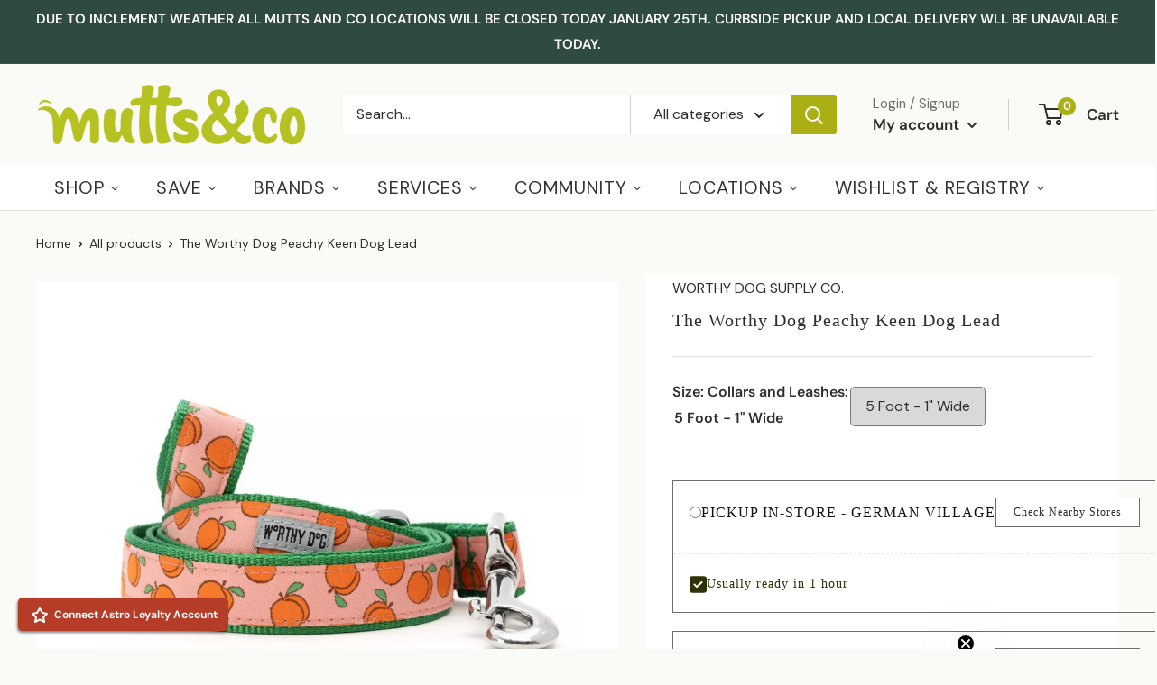

--- FILE ---
content_type: text/html; charset=utf-8
request_url: https://muttsandco.com/variants/43317146026175/?section_id=pickup-avail-section
body_size: 3074
content:
<div id="shopify-section-pickup-avail-section" class="shopify-section"><div class="pickup-availability-container"><!-- Availability summary -->
    <div class="pickup-availability-information">
      

      <div class="pickup-availability-information-container"><div class="btn-input-container">
            <div style="display: flex; align-items: center; gap: 10px;">
              <input id="pickup_in_store" type="radio" name="delivery_type" class="delivery-option-input" value="pickup_in_store"  /> 
              <label for="pickup_in_store" class="pickup-availability-information__title" style="width:max-content;">
               <span class="text-to-update store-name-class" data-available="true" data-closest="German Village" data-closest-id="73030435007">
                PICKUP IN-STORE
                    - 
                German Village
                </span>
              </label>
            </div>
            <button aria-haspopup="dialog" class="check-nearby-btn button" type="button">Check Nearby Stores</button>
          </div>
          <hr style="border-style: dashed; width: calc(100% + 36px); margin-left: -18px; border-color: #E8E8E8; margin-bottom:20px;">
          <p class="pickup-availability-information__stock pickup-availability-small-text">
            <svg class="icon-square-check" xmlns="http://www.w3.org/2000/svg" width="19" height="21" viewBox="0 0 19 21" fill="none">
<g id="square-check-solid 1">
<path id="Vector" d="M2.71429 1.3125C1.21719 1.3125 0 2.48965 0 3.9375V17.0625C0 18.5104 1.21719 19.6875 2.71429 19.6875H16.2857C17.7828 19.6875 19 18.5104 19 17.0625V3.9375C19 2.48965 17.7828 1.3125 16.2857 1.3125H2.71429ZM14.2924 8.57227L8.86384 13.8223C8.46518 14.2078 7.82054 14.2078 7.42612 13.8223L4.71183 11.1973C4.31317 10.8117 4.31317 10.1883 4.71183 9.80684C5.11049 9.42539 5.75513 9.42129 6.14955 9.80684L8.14286 11.7346L12.8504 7.17773C13.2491 6.79219 13.8937 6.79219 14.2882 7.17773C14.6826 7.56328 14.6868 8.18672 14.2882 8.56816L14.2924 8.57227Z" fill="#55A5A1"/>
</g>
</svg> Usually ready in 1 hour
          </p></div>
    </div>

    <!-- Availability modal -->
    


     <script type="application/json" data-availability-modal-html>
     {

        "modalHtml": "<div class='modal-foreground'><div class='pickup-availabilities-modal__header'><div class='pickup-availabilities-modal__product-information'><h2 id='PickupAvailabilitiesModalProductTitle' class='pickup-availabilities-modal__product-title' data-pickup-availability-modal-product-title>Store Availability</h2></div><div class='close-container'><p class='close-text'>Close</p><button type='button' class='pickup-availabilities-modal__close js-modal-close-pickup-availability-modal text-link' aria-label='Close'><svg xmlns='http://www.w3.org/2000/svg' width='30' height='30' viewBox='0 0 30 30' fill='none'><path d='M4.28571 0.125C1.92188 0.125 0 2.03086 0 4.375V25.625C0 27.9691 1.92188 29.875 4.28571 29.875H25.7143C28.0781 29.875 30 27.9691 30 25.625V4.375C30 2.03086 28.0781 0.125 25.7143 0.125H4.28571ZM9.57589 9.62109C10.2054 8.99687 11.2232 8.99687 11.846 9.62109L14.9933 12.7422L18.1406 9.62109C18.7701 8.99687 19.7879 8.99687 20.4107 9.62109C21.0335 10.2453 21.0402 11.2547 20.4107 11.8723L17.2634 14.9934L20.4107 18.1145C21.0402 18.7387 21.0402 19.748 20.4107 20.3656C19.7812 20.9832 18.7634 20.9898 18.1406 20.3656L14.9933 17.2445L11.846 20.3656C11.2165 20.9898 10.1987 20.9898 9.57589 20.3656C8.95312 19.7414 8.94643 18.732 9.57589 18.1145L12.7232 14.9934L9.57589 11.8723C8.94643 11.248 8.94643 10.2387 9.57589 9.62109Z' fill='black'/></svg></button></div></div><ul class='pickup-availabilities-list' role='list'><li data-name='German Village' class='pickup-availability-list__item'><h3 class='pickup-availability-list__location'>German Village |  364 East Whittier Street, Columbus, OH</h3><div class='bottom-container'><div class='pickup-availability-list__stock pickup-availability-small-text '><svg xmlns='http://www.w3.org/2000/svg' width='19' height='21' viewBox='0 0 19 21' fill='none'><g id='square-check-solid 1'><path id='Vector' d='M2.71429 1.3125C1.21719 1.3125 0 2.48965 0 3.9375V17.0625C0 18.5104 1.21719 19.6875 2.71429 19.6875H16.2857C17.7828 19.6875 19 18.5104 19 17.0625V3.9375C19 2.48965 17.7828 1.3125 16.2857 1.3125H2.71429ZM14.2924 8.57227L8.86384 13.8223C8.46518 14.2078 7.82054 14.2078 7.42612 13.8223L4.71183 11.1973C4.31317 10.8117 4.31317 10.1883 4.71183 9.80684C5.11049 9.42539 5.75513 9.42129 6.14955 9.80684L8.14286 11.7346L12.8504 7.17773C13.2491 6.79219 13.8937 6.79219 14.2882 7.17773C14.6826 7.56328 14.6868 8.18672 14.2882 8.56816L14.2924 8.57227Z' fill='#55A5A1'/></g></svg> IN STOCK, usually ready in 1 hour</div><button class='set-store-btn' data-store-name='German Village' data-available='true' data-pickup-time='Usually ready in 1 hour'>Set as my store</button></div></li><li data-name='Graceland' class='pickup-availability-list__item'><h3 class='pickup-availability-list__location'>Graceland |  186 Graceland Blvd, Columbus, OH</h3><div class='bottom-container'><div class='pickup-availability-list__stock pickup-availability-small-text '><svg xmlns='http://www.w3.org/2000/svg' width='19' height='21' viewBox='0 0 19 21' fill='none'><g id='square-check-solid 1'><path id='Vector' d='M2.71429 1.3125C1.21719 1.3125 0 2.48965 0 3.9375V17.0625C0 18.5104 1.21719 19.6875 2.71429 19.6875H16.2857C17.7828 19.6875 19 18.5104 19 17.0625V3.9375C19 2.48965 17.7828 1.3125 16.2857 1.3125H2.71429ZM14.2924 8.57227L8.86384 13.8223C8.46518 14.2078 7.82054 14.2078 7.42612 13.8223L4.71183 11.1973C4.31317 10.8117 4.31317 10.1883 4.71183 9.80684C5.11049 9.42539 5.75513 9.42129 6.14955 9.80684L8.14286 11.7346L12.8504 7.17773C13.2491 6.79219 13.8937 6.79219 14.2882 7.17773C14.6826 7.56328 14.6868 8.18672 14.2882 8.56816L14.2924 8.57227Z' fill='#55A5A1'/></g></svg> IN STOCK, usually ready in 1 hour</div><button class='set-store-btn' data-store-name='Graceland' data-available='true' data-pickup-time='Usually ready in 1 hour'>Set as my store</button></div></li><li data-name='Dublin' class='pickup-availability-list__item'><h3 class='pickup-availability-list__location'>Dublin |  7549 Sawmill Road, Dublin, OH</h3><div class='bottom-container'><div class='pickup-availability-list__stock pickup-availability-small-text not-available'>X OUT OF STOCK</div><button class='set-store-btn' data-store-name='Dublin' data-available='false' data-pickup-time='Usually ready in 1 hour'>Set as my store</button></div></li><li data-name='Grove City' class='pickup-availability-list__item'><h3 class='pickup-availability-list__location'>Grove City |  4170 McDowell Rd, Grove City, OH</h3><div class='bottom-container'><div class='pickup-availability-list__stock pickup-availability-small-text '><svg xmlns='http://www.w3.org/2000/svg' width='19' height='21' viewBox='0 0 19 21' fill='none'><g id='square-check-solid 1'><path id='Vector' d='M2.71429 1.3125C1.21719 1.3125 0 2.48965 0 3.9375V17.0625C0 18.5104 1.21719 19.6875 2.71429 19.6875H16.2857C17.7828 19.6875 19 18.5104 19 17.0625V3.9375C19 2.48965 17.7828 1.3125 16.2857 1.3125H2.71429ZM14.2924 8.57227L8.86384 13.8223C8.46518 14.2078 7.82054 14.2078 7.42612 13.8223L4.71183 11.1973C4.31317 10.8117 4.31317 10.1883 4.71183 9.80684C5.11049 9.42539 5.75513 9.42129 6.14955 9.80684L8.14286 11.7346L12.8504 7.17773C13.2491 6.79219 13.8937 6.79219 14.2882 7.17773C14.6826 7.56328 14.6868 8.18672 14.2882 8.56816L14.2924 8.57227Z' fill='#55A5A1'/></g></svg> IN STOCK, usually ready in 1 hour</div><button class='set-store-btn' data-store-name='Grove City' data-available='true' data-pickup-time='Usually ready in 1 hour'>Set as my store</button></div></li><li data-name='Hilliard' class='pickup-availability-list__item'><h3 class='pickup-availability-list__location'>Hilliard |  3907 Britton Parkway, Hilliard, OH</h3><div class='bottom-container'><div class='pickup-availability-list__stock pickup-availability-small-text '><svg xmlns='http://www.w3.org/2000/svg' width='19' height='21' viewBox='0 0 19 21' fill='none'><g id='square-check-solid 1'><path id='Vector' d='M2.71429 1.3125C1.21719 1.3125 0 2.48965 0 3.9375V17.0625C0 18.5104 1.21719 19.6875 2.71429 19.6875H16.2857C17.7828 19.6875 19 18.5104 19 17.0625V3.9375C19 2.48965 17.7828 1.3125 16.2857 1.3125H2.71429ZM14.2924 8.57227L8.86384 13.8223C8.46518 14.2078 7.82054 14.2078 7.42612 13.8223L4.71183 11.1973C4.31317 10.8117 4.31317 10.1883 4.71183 9.80684C5.11049 9.42539 5.75513 9.42129 6.14955 9.80684L8.14286 11.7346L12.8504 7.17773C13.2491 6.79219 13.8937 6.79219 14.2882 7.17773C14.6826 7.56328 14.6868 8.18672 14.2882 8.56816L14.2924 8.57227Z' fill='#55A5A1'/></g></svg> IN STOCK, usually ready in 1 hour</div><button class='set-store-btn' data-store-name='Hilliard' data-available='true' data-pickup-time='Usually ready in 1 hour'>Set as my store</button></div></li><li data-name='Lewis Center' class='pickup-availability-list__item'><h3 class='pickup-availability-list__location'>Lewis Center |  6465 Pullman Dr, Lewis Center, OH</h3><div class='bottom-container'><div class='pickup-availability-list__stock pickup-availability-small-text '><svg xmlns='http://www.w3.org/2000/svg' width='19' height='21' viewBox='0 0 19 21' fill='none'><g id='square-check-solid 1'><path id='Vector' d='M2.71429 1.3125C1.21719 1.3125 0 2.48965 0 3.9375V17.0625C0 18.5104 1.21719 19.6875 2.71429 19.6875H16.2857C17.7828 19.6875 19 18.5104 19 17.0625V3.9375C19 2.48965 17.7828 1.3125 16.2857 1.3125H2.71429ZM14.2924 8.57227L8.86384 13.8223C8.46518 14.2078 7.82054 14.2078 7.42612 13.8223L4.71183 11.1973C4.31317 10.8117 4.31317 10.1883 4.71183 9.80684C5.11049 9.42539 5.75513 9.42129 6.14955 9.80684L8.14286 11.7346L12.8504 7.17773C13.2491 6.79219 13.8937 6.79219 14.2882 7.17773C14.6826 7.56328 14.6868 8.18672 14.2882 8.56816L14.2924 8.57227Z' fill='#55A5A1'/></g></svg> IN STOCK, usually ready in 1 hour</div><button class='set-store-btn' data-store-name='Lewis Center' data-available='true' data-pickup-time='Usually ready in 1 hour'>Set as my store</button></div></li><li data-name='New Albany' class='pickup-availability-list__item'><h3 class='pickup-availability-list__location'>New Albany |  5125 Hampsted Village Center Way, New Albany, OH</h3><div class='bottom-container'><div class='pickup-availability-list__stock pickup-availability-small-text '><svg xmlns='http://www.w3.org/2000/svg' width='19' height='21' viewBox='0 0 19 21' fill='none'><g id='square-check-solid 1'><path id='Vector' d='M2.71429 1.3125C1.21719 1.3125 0 2.48965 0 3.9375V17.0625C0 18.5104 1.21719 19.6875 2.71429 19.6875H16.2857C17.7828 19.6875 19 18.5104 19 17.0625V3.9375C19 2.48965 17.7828 1.3125 16.2857 1.3125H2.71429ZM14.2924 8.57227L8.86384 13.8223C8.46518 14.2078 7.82054 14.2078 7.42612 13.8223L4.71183 11.1973C4.31317 10.8117 4.31317 10.1883 4.71183 9.80684C5.11049 9.42539 5.75513 9.42129 6.14955 9.80684L8.14286 11.7346L12.8504 7.17773C13.2491 6.79219 13.8937 6.79219 14.2882 7.17773C14.6826 7.56328 14.6868 8.18672 14.2882 8.56816L14.2924 8.57227Z' fill='#55A5A1'/></g></svg> IN STOCK, usually ready in 1 hour</div><button class='set-store-btn' data-store-name='New Albany' data-available='true' data-pickup-time='Usually ready in 1 hour'>Set as my store</button></div></li><li data-name='Upper Arlington' class='pickup-availability-list__item'><h3 class='pickup-availability-list__location'>Upper Arlington |  1545 West Lane Avenue, Upper Arlington, OH</h3><div class='bottom-container'><div class='pickup-availability-list__stock pickup-availability-small-text '><svg xmlns='http://www.w3.org/2000/svg' width='19' height='21' viewBox='0 0 19 21' fill='none'><g id='square-check-solid 1'><path id='Vector' d='M2.71429 1.3125C1.21719 1.3125 0 2.48965 0 3.9375V17.0625C0 18.5104 1.21719 19.6875 2.71429 19.6875H16.2857C17.7828 19.6875 19 18.5104 19 17.0625V3.9375C19 2.48965 17.7828 1.3125 16.2857 1.3125H2.71429ZM14.2924 8.57227L8.86384 13.8223C8.46518 14.2078 7.82054 14.2078 7.42612 13.8223L4.71183 11.1973C4.31317 10.8117 4.31317 10.1883 4.71183 9.80684C5.11049 9.42539 5.75513 9.42129 6.14955 9.80684L8.14286 11.7346L12.8504 7.17773C13.2491 6.79219 13.8937 6.79219 14.2882 7.17773C14.6826 7.56328 14.6868 8.18672 14.2882 8.56816L14.2924 8.57227Z' fill='#55A5A1'/></g></svg> IN STOCK, usually ready in 1 hour</div><button class='set-store-btn' data-store-name='Upper Arlington' data-available='true' data-pickup-time='Usually ready in 1 hour'>Set as my store</button></div></li><li data-name='Westerville' class='pickup-availability-list__item'><h3 class='pickup-availability-list__location'>Westerville |  837 Polaris Pkwy, Westerville, OH</h3><div class='bottom-container'><div class='pickup-availability-list__stock pickup-availability-small-text '><svg xmlns='http://www.w3.org/2000/svg' width='19' height='21' viewBox='0 0 19 21' fill='none'><g id='square-check-solid 1'><path id='Vector' d='M2.71429 1.3125C1.21719 1.3125 0 2.48965 0 3.9375V17.0625C0 18.5104 1.21719 19.6875 2.71429 19.6875H16.2857C17.7828 19.6875 19 18.5104 19 17.0625V3.9375C19 2.48965 17.7828 1.3125 16.2857 1.3125H2.71429ZM14.2924 8.57227L8.86384 13.8223C8.46518 14.2078 7.82054 14.2078 7.42612 13.8223L4.71183 11.1973C4.31317 10.8117 4.31317 10.1883 4.71183 9.80684C5.11049 9.42539 5.75513 9.42129 6.14955 9.80684L8.14286 11.7346L12.8504 7.17773C13.2491 6.79219 13.8937 6.79219 14.2882 7.17773C14.6826 7.56328 14.6868 8.18672 14.2882 8.56816L14.2924 8.57227Z' fill='#55A5A1'/></g></svg> IN STOCK, usually ready in 1 hour</div><button class='set-store-btn' data-store-name='Westerville' data-available='true' data-pickup-time='Usually ready in 1 hour'>Set as my store</button></div></li></ul></div>"

      }
     </script></div>

<style>
  .text-to-update[data-available="false"] {
    color: red;
  }

  
    .text-to-update[data-available="false"] {
      color: #c43737;
    }
  
  /* MODAL STYLE */
    body.modal-open {
      overflow: hidden !important;
      position: fixed;
      width: 100vw;
    }
    .pickup-availabilities-modal:before {
        z-index: 999;
        position: fixed;
        content: "";
        top: 0;
        left: 0;
        width: 100%;
        height: 100%;
        background: rgba(0, 0, 0, 0.35);
    }
    .pickup-availabilities-modal {
        z-index: 99999999;
        visibility: hidden;
        opacity: 0;
    }
    .modal-foreground {
        display: block;
        width: 45%;
        margin: 0 auto;
        top: 50%;
        left: 50%;
        position: fixed;
        background: var(--color-background);
        z-index: 99999;
        padding: 15px;
        border-radius: 5px;
        border: 1px solid #ececec;
        transform: translate(-50%, -50%);
        max-width: 600px;
        max-height: 600px;
        overflow-y: scroll;
    }
    .pickup-availabilities-list {
      list-style: none;
    }
    .pickup-availabilities-modal__header {
      display: flex;
      justify-content: space-between;
      align-items: center;
      border-bottom: 1px solid black;
      padding-bottom: 10px;
      margin-bottom: 10px;
    }
    /* .pickup-availabilities-modal__close {
      background-color: var(--color-text);
      color: var(--color-background);
      padding: 2px 12px;
      border-radius: 5px;
    } */
    .set-store-btn {
      background-color: var(--color-button);
      color: var(--color-button-text);
      font-size: 13px;
      width: 165px;
      border: 1px solid var(--color-button-border);
      padding: 4px 0;
    }
    .set-store-btn.my-store {
      color: var(--color-two-button-text);
      background: var(--color-two-button);

    }
    .pickup-availability-list__item {
      border-bottom: dashed;
      border-color: #D9D9D9;
      padding-bottom: 10px;
      margin-bottom: 10px;
    }
    .pickup-availabilities-list .bottom-container {
      display: flex;
      flex-direction: row;
      justify-content: space-between;
    }
    .pickup-availability-small-text {
      color: var(--color-icons);
    }
    
      #shopify-section-pickup-avail-section .pickup-availability-small-text {
        color: #2f3006;
      }
      #shopify-section-pickup-avail-section .pickup-availability-small-text svg path {
        fill: #2f3006;
      }
    

    
      .modal-foreground .pickup-availability-small-text {
        color: #2f3006;
      }

      .modal-foreground .pickup-availability-small-text svg path {
        fill: #2f3006;
      }
    
    .pickup-availability-information__title .checkbox-icon,
    .pickup-availability-small-text .checkbox-icon {
      padding-right: 5px;
    }
    .pickup-availability-information__title .checkbox-icon svg {
      transform: translateY(2px);
    }
    .pickup-availability-small-text .checkbox-icon svg {
      transform: translateY(3px);
    }
    .modal-foreground .close-container {
      display: flex;
      flex-direction: row;
      align-items: center;
      gap: 5px;
    }
    .modal-foreground .close-text {
      margin-bottom: 0;
      color: #D9D9D9;
      font-size: 15px;
    }
    .pickup-availabilities-modal__product-title {
      font-weight: 600;
    }
    .pickup-availability-list__location {
      font-weight: 500;
    }
    .pickup-availability-information {
      border: 1px solid #6D6D6D;
      padding: 18px;
    }
    .check-nearby-btn.button,
    .check-address-btn.button {
      background-color: white;
      border: 1px solid #6D6D6D;
      padding: 0 10px;
      border-radius: 0;
      line-height: normal;
      font-size: 12px;
      width: 160px;
      height: 33px;
      font-weight: 500;
      font-family: "Helvetica Neue";
      letter-spacing: 1px;
    }
    .pickup-availability-information__stock {
      display: flex;
      align-items: center;
      gap: 10px;
      font-size: 14px;
      letter-spacing: 1px;
      font-family: "Helvetica Neue";
    }
    .pickup-availability-information__title,
    .same-day-delivery__title {
      text-transform: uppercase;
      color: #141414;
      font-weight: 500;
      font-family: "Helvetica Neue";
      letter-spacing: 1px;
      width:max-content;
    }
    @media screen and (max-width: 767px) {
      .same-day-delivery__title {
        width: auto;
      }
    }
    .ship-to-me-container .subscriptions_app_embed_block label,
    .ship-to-me-container .shopify_subscriptions_app_policy {
      color: #141414;
      font-weight: 500;
    }
    .delivery-option-input:checked,
    .shopify_subscriptions_app_block_purchase_options input:checked {
      background-color: #141414;
      border-color: #141414
    }
    .delivery-option-input,
    .shopify_subscriptions_app_block_purchase_options input {
      appearance: none;
      width: 13px;
      height: 13px;
      border-radius: 50%;
      border: 2px solid #ccc;
    }
    .btn-input-container {
      display:flex; 
      justify-content: space-between; 
      padding-bottom: 20px; 
    }

    @media screen and (max-width: 767px) {
      .modal-foreground {
        width: 100%;
        height: 100%;
        max-width: unset;
        max-height: unset;
        border-radius: 0;
      }
      .set-store-btn {
        width: 150px;
        height: 40px;
      }
    }

    @media screen and (max-width: 600px) {
      .btn-input-container {
        flex-direction: column;
        justify-content: normal;
        gap: 10px;
      }
      .product-form__add-button {
        padding: 0 15px;
      }
    }
</style>        

</div>

--- FILE ---
content_type: text/javascript; charset=utf-8
request_url: https://muttsandco.com/products/the-worthy-dog-peachy-keen-dog-lead.js?currency=USD&country=US
body_size: 1022
content:
{"id":7829599977663,"title":"The Worthy Dog Peachy Keen Dog Lead","handle":"the-worthy-dog-peachy-keen-dog-lead","description":"\u003cmain id=\"maincontent\" class=\"page-main\"\u003e\n\u003cdiv class=\"columns\"\u003e\n\u003cdiv class=\"column main\"\u003e\n\u003cdiv class=\"product info detailed\"\u003e\n\u003cdiv class=\"product data items default-style mage-tabs-disabled\"\u003e\n\u003cdiv class=\"resp-tabs-container\"\u003e\n\u003cdiv class=\"data item content resp-tab-content\" id=\"description\" data-role=\"content\" aria-labelledby=\"tab-label-description\" role=\"tabpanel\" aria-hidden=\"false\"\u003e\n\u003cdiv class=\"product attribute description\"\u003e\n\u003cdiv class=\"value\"\u003e\n\u003cmeta charset=\"utf-8\"\u003e\n\u003cmain id=\"maincontent\" class=\"page-main\"\u003e\n\u003cdiv class=\"columns\"\u003e\n\u003cdiv class=\"column main\"\u003e\n\u003cdiv class=\"product info detailed\"\u003e\n\u003cdiv class=\"product data items default-style mage-tabs-disabled\"\u003e\n\u003cdiv class=\"resp-tabs-container\"\u003e\n\u003cdiv class=\"data item content resp-tab-content\" id=\"description\" data-role=\"content\" aria-labelledby=\"tab-label-description\" role=\"tabpanel\" aria-hidden=\"false\"\u003e\n\u003cdiv class=\"product attribute description\"\u003e\n\u003cdiv class=\"value\"\u003eMake your pup's walks fun and fashionable! The Worthy Dog's leads are focused on durability AND style, featuring woven patterned ribbon sewn onto comfortable and strong quality nylon webbing with a durable nickel-plated bolt snap swivel hook and a D-ring attached below the handle. Available in two sizes to help you find the best fit for your pet.\u003c\/div\u003e\n\u003c\/div\u003e\n\u003c\/div\u003e\n\u003c\/div\u003e\n\u003c\/div\u003e\n\u003c\/div\u003e\n\u003c\/div\u003e\n\u003c\/div\u003e\n\u003c\/main\u003e\n\u003cdiv class=\"page-bottom\"\u003e\n\u003cdiv class=\"content\"\u003e\u003c\/div\u003e\n\u003c\/div\u003e\n\u003cfooter class=\"page-footer\"\u003e\n\u003cdiv class=\"footer-style-8\"\u003e\n\u003cdiv data-content-type=\"html\" data-appearance=\"default\" data-element=\"main\" data-decoded=\"true\"\u003e\n\u003cdiv class=\"footer-top-container\"\u003e\n\u003cdiv class=\"container\"\u003e\n\u003cdiv class=\"footer-top\"\u003e\n\u003cdiv class=\"row\"\u003e\n\u003cdiv class=\"col-lg-3 col-md-6 contact-footer\"\u003e\n\u003cdiv class=\"footer-block\"\u003e\u003c\/div\u003e\n\u003c\/div\u003e\n\u003c\/div\u003e\n\u003c\/div\u003e\n\u003c\/div\u003e\n\u003c\/div\u003e\n\u003c\/div\u003e\n\u003c\/div\u003e\n\u003c\/footer\u003e\n\u003c\/div\u003e\n\u003c\/div\u003e\n\u003c\/div\u003e\n\u003c\/div\u003e\n\u003c\/div\u003e\n\u003c\/div\u003e\n\u003c\/div\u003e\n\u003c\/div\u003e\n\u003c\/main\u003e\n\u003cdiv class=\"page-bottom\"\u003e\u003c\/div\u003e","published_at":"2024-05-14T19:42:31-04:00","created_at":"2024-05-14T19:38:13-04:00","vendor":"Worthy Dog Supply Co.","type":"Collars, Leashes \u0026 Training","tags":["collars leashes \u0026 training dog","dog","dog supplies","pickupdelivery","shipping"],"price":1999,"price_min":1999,"price_max":1999,"available":true,"price_varies":false,"compare_at_price":1999,"compare_at_price_min":1999,"compare_at_price_max":1999,"compare_at_price_varies":false,"variants":[{"id":43317146026175,"title":"5 Foot - 1\" Wide","option1":"5 Foot - 1\" Wide","option2":null,"option3":null,"sku":"3190041BAS","requires_shipping":true,"taxable":true,"featured_image":{"id":36044293308607,"product_id":7829599977663,"position":1,"created_at":"2024-05-14T19:41:59-04:00","updated_at":"2024-05-14T19:42:00-04:00","alt":null,"width":938,"height":938,"src":"https:\/\/cdn.shopify.com\/s\/files\/1\/0083\/7907\/2627\/files\/TheWorthyDogPeachyKeenDogLead.png?v=1715730120","variant_ids":[43317146026175]},"available":true,"name":"The Worthy Dog Peachy Keen Dog Lead - 5 Foot - 1\" Wide","public_title":"5 Foot - 1\" Wide","options":["5 Foot - 1\" Wide"],"price":1999,"weight":9,"compare_at_price":1999,"inventory_management":"shopify","barcode":"810093190041","featured_media":{"alt":null,"id":28817987961023,"position":1,"preview_image":{"aspect_ratio":1.0,"height":938,"width":938,"src":"https:\/\/cdn.shopify.com\/s\/files\/1\/0083\/7907\/2627\/files\/TheWorthyDogPeachyKeenDogLead.png?v=1715730120"}},"quantity_rule":{"min":1,"max":null,"increment":1},"quantity_price_breaks":[],"requires_selling_plan":false,"selling_plan_allocations":[]}],"images":["\/\/cdn.shopify.com\/s\/files\/1\/0083\/7907\/2627\/files\/TheWorthyDogPeachyKeenDogLead.png?v=1715730120","\/\/cdn.shopify.com\/s\/files\/1\/0083\/7907\/2627\/files\/2TheWorthyDogPeachyKeenDogLead.png?v=1715730121"],"featured_image":"\/\/cdn.shopify.com\/s\/files\/1\/0083\/7907\/2627\/files\/TheWorthyDogPeachyKeenDogLead.png?v=1715730120","options":[{"name":"Size: Collars and Leashes","position":1,"values":["5 Foot - 1\" Wide"]}],"url":"\/products\/the-worthy-dog-peachy-keen-dog-lead","media":[{"alt":null,"id":28817987961023,"position":1,"preview_image":{"aspect_ratio":1.0,"height":938,"width":938,"src":"https:\/\/cdn.shopify.com\/s\/files\/1\/0083\/7907\/2627\/files\/TheWorthyDogPeachyKeenDogLead.png?v=1715730120"},"aspect_ratio":1.0,"height":938,"media_type":"image","src":"https:\/\/cdn.shopify.com\/s\/files\/1\/0083\/7907\/2627\/files\/TheWorthyDogPeachyKeenDogLead.png?v=1715730120","width":938},{"alt":null,"id":28817987993791,"position":2,"preview_image":{"aspect_ratio":1.0,"height":938,"width":938,"src":"https:\/\/cdn.shopify.com\/s\/files\/1\/0083\/7907\/2627\/files\/2TheWorthyDogPeachyKeenDogLead.png?v=1715730121"},"aspect_ratio":1.0,"height":938,"media_type":"image","src":"https:\/\/cdn.shopify.com\/s\/files\/1\/0083\/7907\/2627\/files\/2TheWorthyDogPeachyKeenDogLead.png?v=1715730121","width":938}],"requires_selling_plan":false,"selling_plan_groups":[]}

--- FILE ---
content_type: application/x-javascript; charset=utf-8
request_url: https://bundler.nice-team.net/app/shop/status/muttsandco.myshopify.com.js?1769619505
body_size: -353
content:
var bundler_settings_updated='1765907099';

--- FILE ---
content_type: text/javascript
request_url: https://muttsandco.com/cdn/shop/t/62/assets/custom.js?v=168380169816627197051736773552
body_size: -405
content:
function openAccordion(evt,name){const accordionBody=document.getElementById(name),iconPlus=evt.currentTarget.querySelector(".accordion-icon-plus"),iconMinus=evt.currentTarget.querySelector(".accordion-icon-minus");if(accordionBody.style.display==="block")accordionBody.style.display="none",iconPlus.classList.add("active"),iconMinus.classList.remove("active");else{const allBodies=document.getElementsByClassName("accordion-body"),allIconsPlus=document.querySelectorAll(".accordion-icon-plus"),allIconsMinus=document.querySelectorAll(".accordion-icon-minus");for(let i=0;i<allBodies.length;i++)allBodies[i].style.display="none",allIconsPlus[i].classList.add("active"),allIconsMinus[i].classList.remove("active");const tablinks=document.getElementsByClassName("accordion-head");for(let i=0;i<tablinks.length;i++)tablinks[i].classList.remove("active");accordionBody.style.display="block",evt.currentTarget.classList.add("active"),iconPlus.classList.remove("active"),iconMinus.classList.add("active")}}
//# sourceMappingURL=/cdn/shop/t/62/assets/custom.js.map?v=168380169816627197051736773552
